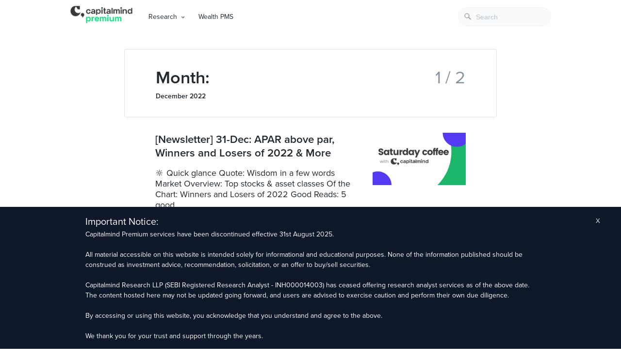

--- FILE ---
content_type: text/html; charset=UTF-8
request_url: https://premium.capitalmind.in/2022/12/
body_size: 15387
content:
<!doctype html>
<html lang="en">
  <head>
    <meta charset="utf-8" />
    <meta name="viewport" content="width=device-width, initial-scale=1, shrink-to-fit=no" />
    <meta name="theme-color" content="#000000" />
    <title>December &raquo; 2022 &raquo; Capitalmind - Better Investing</title>
    <meta name="keywords" content="investing, stocks, equities, debt, fixed-income, macro, personal finance, mutual funds, market news, capitalmind, deepak shenoy, indian economy" />
    <meta name="description" content="Actionable investing insights on equities, fixed-income, macros and personal finance" />
    <meta name="google-site-verification" content="5CulO_AZytzPawnNQbCJ-EyPWrb2PEcSPANneJAopeg" />
    <meta name="robots" content="follow, noindex" />
<meta property="og:url" content="https://premium.capitalmind.in/2022/12/" />
<meta property="og:site_name" content="Capitalmind" />
<meta property="og:locale" content="en_US" />
<meta property="og:type" content="object" />
<meta property="og:title" content="12 - 2022 - Capitalmind" />
<meta property="og:description" content="🔆 Quick glance Quote: Wisdom in a few words Market Overview: Top stocks &amp; asset classes Of the Chart: Winners and Losers of 2022 Good Reads: 5 good reads from across the globe Taking Stock: APAR goes above par Capitalmind Smallcase: 3 Portfolios in one subscription Quote ✍️ “There’s a quick&hellip;" />
<meta name="twitter:card" content="summary_large_image">
<meta name="twitter:title" content="12 - 2022 - Capitalmind" />
<meta name="twitter:description" content="🔆 Quick glance Quote: Wisdom in a few words Market Overview: Top stocks &amp; asset classes Of the Chart: Winners and Losers of 2022 Good Reads: 5 good reads from across the globe Taking Stock: APAR goes above par Capitalmind Smallcase: 3 Portfolios in one subscription Quote ✍️ “There’s a quick&hellip;" />
<style id='classic-theme-styles-inline-css' type='text/css'>
/*! This file is auto-generated */
.wp-block-button__link{color:#fff;background-color:#32373c;border-radius:9999px;box-shadow:none;text-decoration:none;padding:calc(.667em + 2px) calc(1.333em + 2px);font-size:1.125em}.wp-block-file__button{background:#32373c;color:#fff;text-decoration:none}
</style>
<style id='global-styles-inline-css' type='text/css'>
body{--wp--preset--color--black: #000000;--wp--preset--color--cyan-bluish-gray: #abb8c3;--wp--preset--color--white: #ffffff;--wp--preset--color--pale-pink: #f78da7;--wp--preset--color--vivid-red: #cf2e2e;--wp--preset--color--luminous-vivid-orange: #ff6900;--wp--preset--color--luminous-vivid-amber: #fcb900;--wp--preset--color--light-green-cyan: #7bdcb5;--wp--preset--color--vivid-green-cyan: #00d084;--wp--preset--color--pale-cyan-blue: #8ed1fc;--wp--preset--color--vivid-cyan-blue: #0693e3;--wp--preset--color--vivid-purple: #9b51e0;--wp--preset--gradient--vivid-cyan-blue-to-vivid-purple: linear-gradient(135deg,rgba(6,147,227,1) 0%,rgb(155,81,224) 100%);--wp--preset--gradient--light-green-cyan-to-vivid-green-cyan: linear-gradient(135deg,rgb(122,220,180) 0%,rgb(0,208,130) 100%);--wp--preset--gradient--luminous-vivid-amber-to-luminous-vivid-orange: linear-gradient(135deg,rgba(252,185,0,1) 0%,rgba(255,105,0,1) 100%);--wp--preset--gradient--luminous-vivid-orange-to-vivid-red: linear-gradient(135deg,rgba(255,105,0,1) 0%,rgb(207,46,46) 100%);--wp--preset--gradient--very-light-gray-to-cyan-bluish-gray: linear-gradient(135deg,rgb(238,238,238) 0%,rgb(169,184,195) 100%);--wp--preset--gradient--cool-to-warm-spectrum: linear-gradient(135deg,rgb(74,234,220) 0%,rgb(151,120,209) 20%,rgb(207,42,186) 40%,rgb(238,44,130) 60%,rgb(251,105,98) 80%,rgb(254,248,76) 100%);--wp--preset--gradient--blush-light-purple: linear-gradient(135deg,rgb(255,206,236) 0%,rgb(152,150,240) 100%);--wp--preset--gradient--blush-bordeaux: linear-gradient(135deg,rgb(254,205,165) 0%,rgb(254,45,45) 50%,rgb(107,0,62) 100%);--wp--preset--gradient--luminous-dusk: linear-gradient(135deg,rgb(255,203,112) 0%,rgb(199,81,192) 50%,rgb(65,88,208) 100%);--wp--preset--gradient--pale-ocean: linear-gradient(135deg,rgb(255,245,203) 0%,rgb(182,227,212) 50%,rgb(51,167,181) 100%);--wp--preset--gradient--electric-grass: linear-gradient(135deg,rgb(202,248,128) 0%,rgb(113,206,126) 100%);--wp--preset--gradient--midnight: linear-gradient(135deg,rgb(2,3,129) 0%,rgb(40,116,252) 100%);--wp--preset--font-size--small: 13px;--wp--preset--font-size--medium: 20px;--wp--preset--font-size--large: 36px;--wp--preset--font-size--x-large: 42px;--wp--preset--spacing--20: 0.44rem;--wp--preset--spacing--30: 0.67rem;--wp--preset--spacing--40: 1rem;--wp--preset--spacing--50: 1.5rem;--wp--preset--spacing--60: 2.25rem;--wp--preset--spacing--70: 3.38rem;--wp--preset--spacing--80: 5.06rem;--wp--preset--shadow--natural: 6px 6px 9px rgba(0, 0, 0, 0.2);--wp--preset--shadow--deep: 12px 12px 50px rgba(0, 0, 0, 0.4);--wp--preset--shadow--sharp: 6px 6px 0px rgba(0, 0, 0, 0.2);--wp--preset--shadow--outlined: 6px 6px 0px -3px rgba(255, 255, 255, 1), 6px 6px rgba(0, 0, 0, 1);--wp--preset--shadow--crisp: 6px 6px 0px rgba(0, 0, 0, 1);}:where(.is-layout-flex){gap: 0.5em;}:where(.is-layout-grid){gap: 0.5em;}body .is-layout-flex{display: flex;}body .is-layout-flex{flex-wrap: wrap;align-items: center;}body .is-layout-flex > *{margin: 0;}body .is-layout-grid{display: grid;}body .is-layout-grid > *{margin: 0;}:where(.wp-block-columns.is-layout-flex){gap: 2em;}:where(.wp-block-columns.is-layout-grid){gap: 2em;}:where(.wp-block-post-template.is-layout-flex){gap: 1.25em;}:where(.wp-block-post-template.is-layout-grid){gap: 1.25em;}.has-black-color{color: var(--wp--preset--color--black) !important;}.has-cyan-bluish-gray-color{color: var(--wp--preset--color--cyan-bluish-gray) !important;}.has-white-color{color: var(--wp--preset--color--white) !important;}.has-pale-pink-color{color: var(--wp--preset--color--pale-pink) !important;}.has-vivid-red-color{color: var(--wp--preset--color--vivid-red) !important;}.has-luminous-vivid-orange-color{color: var(--wp--preset--color--luminous-vivid-orange) !important;}.has-luminous-vivid-amber-color{color: var(--wp--preset--color--luminous-vivid-amber) !important;}.has-light-green-cyan-color{color: var(--wp--preset--color--light-green-cyan) !important;}.has-vivid-green-cyan-color{color: var(--wp--preset--color--vivid-green-cyan) !important;}.has-pale-cyan-blue-color{color: var(--wp--preset--color--pale-cyan-blue) !important;}.has-vivid-cyan-blue-color{color: var(--wp--preset--color--vivid-cyan-blue) !important;}.has-vivid-purple-color{color: var(--wp--preset--color--vivid-purple) !important;}.has-black-background-color{background-color: var(--wp--preset--color--black) !important;}.has-cyan-bluish-gray-background-color{background-color: var(--wp--preset--color--cyan-bluish-gray) !important;}.has-white-background-color{background-color: var(--wp--preset--color--white) !important;}.has-pale-pink-background-color{background-color: var(--wp--preset--color--pale-pink) !important;}.has-vivid-red-background-color{background-color: var(--wp--preset--color--vivid-red) !important;}.has-luminous-vivid-orange-background-color{background-color: var(--wp--preset--color--luminous-vivid-orange) !important;}.has-luminous-vivid-amber-background-color{background-color: var(--wp--preset--color--luminous-vivid-amber) !important;}.has-light-green-cyan-background-color{background-color: var(--wp--preset--color--light-green-cyan) !important;}.has-vivid-green-cyan-background-color{background-color: var(--wp--preset--color--vivid-green-cyan) !important;}.has-pale-cyan-blue-background-color{background-color: var(--wp--preset--color--pale-cyan-blue) !important;}.has-vivid-cyan-blue-background-color{background-color: var(--wp--preset--color--vivid-cyan-blue) !important;}.has-vivid-purple-background-color{background-color: var(--wp--preset--color--vivid-purple) !important;}.has-black-border-color{border-color: var(--wp--preset--color--black) !important;}.has-cyan-bluish-gray-border-color{border-color: var(--wp--preset--color--cyan-bluish-gray) !important;}.has-white-border-color{border-color: var(--wp--preset--color--white) !important;}.has-pale-pink-border-color{border-color: var(--wp--preset--color--pale-pink) !important;}.has-vivid-red-border-color{border-color: var(--wp--preset--color--vivid-red) !important;}.has-luminous-vivid-orange-border-color{border-color: var(--wp--preset--color--luminous-vivid-orange) !important;}.has-luminous-vivid-amber-border-color{border-color: var(--wp--preset--color--luminous-vivid-amber) !important;}.has-light-green-cyan-border-color{border-color: var(--wp--preset--color--light-green-cyan) !important;}.has-vivid-green-cyan-border-color{border-color: var(--wp--preset--color--vivid-green-cyan) !important;}.has-pale-cyan-blue-border-color{border-color: var(--wp--preset--color--pale-cyan-blue) !important;}.has-vivid-cyan-blue-border-color{border-color: var(--wp--preset--color--vivid-cyan-blue) !important;}.has-vivid-purple-border-color{border-color: var(--wp--preset--color--vivid-purple) !important;}.has-vivid-cyan-blue-to-vivid-purple-gradient-background{background: var(--wp--preset--gradient--vivid-cyan-blue-to-vivid-purple) !important;}.has-light-green-cyan-to-vivid-green-cyan-gradient-background{background: var(--wp--preset--gradient--light-green-cyan-to-vivid-green-cyan) !important;}.has-luminous-vivid-amber-to-luminous-vivid-orange-gradient-background{background: var(--wp--preset--gradient--luminous-vivid-amber-to-luminous-vivid-orange) !important;}.has-luminous-vivid-orange-to-vivid-red-gradient-background{background: var(--wp--preset--gradient--luminous-vivid-orange-to-vivid-red) !important;}.has-very-light-gray-to-cyan-bluish-gray-gradient-background{background: var(--wp--preset--gradient--very-light-gray-to-cyan-bluish-gray) !important;}.has-cool-to-warm-spectrum-gradient-background{background: var(--wp--preset--gradient--cool-to-warm-spectrum) !important;}.has-blush-light-purple-gradient-background{background: var(--wp--preset--gradient--blush-light-purple) !important;}.has-blush-bordeaux-gradient-background{background: var(--wp--preset--gradient--blush-bordeaux) !important;}.has-luminous-dusk-gradient-background{background: var(--wp--preset--gradient--luminous-dusk) !important;}.has-pale-ocean-gradient-background{background: var(--wp--preset--gradient--pale-ocean) !important;}.has-electric-grass-gradient-background{background: var(--wp--preset--gradient--electric-grass) !important;}.has-midnight-gradient-background{background: var(--wp--preset--gradient--midnight) !important;}.has-small-font-size{font-size: var(--wp--preset--font-size--small) !important;}.has-medium-font-size{font-size: var(--wp--preset--font-size--medium) !important;}.has-large-font-size{font-size: var(--wp--preset--font-size--large) !important;}.has-x-large-font-size{font-size: var(--wp--preset--font-size--x-large) !important;}
.wp-block-navigation a:where(:not(.wp-element-button)){color: inherit;}
:where(.wp-block-post-template.is-layout-flex){gap: 1.25em;}:where(.wp-block-post-template.is-layout-grid){gap: 1.25em;}
:where(.wp-block-columns.is-layout-flex){gap: 2em;}:where(.wp-block-columns.is-layout-grid){gap: 2em;}
.wp-block-pullquote{font-size: 1.5em;line-height: 1.6;}
</style>
<link rel='stylesheet' id='bcct_style-css' href='https://premium.capitalmind.in/wp-content/plugins/better-click-to-tweet/assets/css/styles.css' type='text/css' media='all' />
<link rel='stylesheet' id='clarity-css-css' href='https://premium.capitalmind.in/wp-content/themes/clarity/style.css' type='text/css' media='all' />
<link rel='stylesheet' id='algolia-autocomplete-css' href='https://premium.capitalmind.in/wp-content/plugins/search-by-algolia-instant-relevant-results/includes/../css/algolia-autocomplete.css' type='text/css' media='screen' />
<style id='perfmatters-lazy-load-css-inline-css' type='text/css'>
.perfmatters-lazy-youtube{position:relative;width:100%;max-width:100%;height:0;padding-bottom:56.23%;overflow:hidden}.perfmatters-lazy-youtube img{position:absolute;top:0;right:0;bottom:0;left:0;display:block;width:100%;max-width:100%;height:auto;margin:auto;border:none;cursor:pointer;transition:.5s all;-webkit-transition:.5s all;-moz-transition:.5s all}.perfmatters-lazy-youtube img:hover{-webkit-filter:brightness(75%)}.perfmatters-lazy-youtube .play{position:absolute;top:50%;left:50%;width:68px;height:48px;margin-left:-34px;margin-top:-24px;background:url(https://premium.capitalmind.in/wp-content/plugins/perfmatters/img/youtube.svg) no-repeat;background-position:center;background-size:cover;pointer-events:none}.perfmatters-lazy-youtube iframe{position:absolute;top:0;left:0;width:100%;height:100%;z-index:99}
</style>
<script type="text/javascript" src="https://premium.capitalmind.in/wp-includes/js/jquery/jquery.min.js" id="jquery-core-js"></script>
<script type="text/javascript" src="https://premium.capitalmind.in/wp-content/plugins/convertkit/resources/frontend/jquery.cookie.min.js" id="jquery-cookie-js"></script>
<script type="text/javascript" id="convertkit-js-js-extra">
/* <![CDATA[ */
var ck_data = {"ajaxurl":"https:\/\/premium.capitalmind.in\/wp-admin\/admin-ajax.php","post_has_tag":""};
/* ]]> */
</script>
<script type="text/javascript" src="https://premium.capitalmind.in/wp-content/plugins/convertkit/resources/frontend/wp-convertkit.js" id="convertkit-js-js"></script>
<script type="text/javascript" src="https://premium.capitalmind.in/wp-includes/js/underscore.min.js" id="underscore-js"></script>
<script type="text/javascript" id="wp-util-js-extra">
/* <![CDATA[ */
var _wpUtilSettings = {"ajax":{"url":"\/wp-admin\/admin-ajax.php"}};
/* ]]> */
</script>
<script type="text/javascript" src="https://premium.capitalmind.in/wp-includes/js/wp-util.min.js" id="wp-util-js"></script>
<script type="text/javascript" src="https://premium.capitalmind.in/wp-content/plugins/search-by-algolia-instant-relevant-results/includes/../js/algoliasearch/algoliasearch.jquery.min.js" id="algolia-search-js"></script>
<script type="text/javascript" src="https://premium.capitalmind.in/wp-content/plugins/search-by-algolia-instant-relevant-results/includes/../js/autocomplete.js/autocomplete.min.js" id="algolia-autocomplete-js"></script>
<script type="text/javascript" src="https://premium.capitalmind.in/wp-content/plugins/search-by-algolia-instant-relevant-results/includes/../js/autocomplete-noconflict.js" id="algolia-autocomplete-noconflict-js"></script>
			<link rel="next" href="https://premium.capitalmind.in/2022/12/page/2/" />
		<meta property="og:title" content="December 2022" /><meta property="og:locale" content="en_US" /><meta property="og:type" content="article" /><meta property="og:image" content="https://premium.capitalmind.in/wp-content/uploads/2021/08/b4-scaled.jpg" /><meta property="og:image:width" content="2048" /><meta property="og:image:height" content="1152" /><meta property="og:url" content="https://premium.capitalmind.in/2022/12/" /><meta property="og:site_name" content="Capitalmind" /><meta property="og:description" content="Archive : December 2022" /><script type="text/javascript">var algolia = {"debug":false,"application_id":"R6L5ISIWBU","search_api_key":"e7d682fc0fc2ec31b41f08f0626e781a","powered_by_enabled":false,"query":"","autocomplete":{"sources":[{"index_id":"searchable_posts","index_name":"wp_searchable_posts","label":"All posts","admin_name":"All posts","position":10,"max_suggestions":7,"tmpl_suggestion":"autocomplete-post-suggestion","enabled":true},{"index_id":"terms_post_tag","index_name":"wp_terms_post_tag","label":"Tags","admin_name":"Tags","position":20,"max_suggestions":3,"tmpl_suggestion":"autocomplete-term-suggestion","enabled":true}],"input_selector":"input[name='s']:not('.no-autocomplete')"},"indices":{"searchable_posts":{"name":"wp_searchable_posts","id":"searchable_posts","enabled":true,"replicas":[]},"terms_post_tag":{"name":"wp_terms_post_tag","id":"terms_post_tag","enabled":true,"replicas":[]}}};</script><link rel="icon" href="https://premium.capitalmind.in/wp-content/uploads/2024/02/cropped-Frame-512962-32x32.jpg" sizes="32x32" />
<link rel="icon" href="https://premium.capitalmind.in/wp-content/uploads/2024/02/cropped-Frame-512962-192x192.jpg" sizes="192x192" />
<link rel="apple-touch-icon" href="https://premium.capitalmind.in/wp-content/uploads/2024/02/cropped-Frame-512962-180x180.jpg" />
<meta name="msapplication-TileImage" content="https://premium.capitalmind.in/wp-content/uploads/2024/02/cropped-Frame-512962-270x270.jpg" />
<script type="text/html" id="tmpl-autocomplete-header">
  <div class="autocomplete-header">
	<div class="autocomplete-header-title">{{{ data.label }}}</div>
	<div class="clear"></div>
  </div>
</script>

<script type="text/html" id="tmpl-autocomplete-post-suggestion">
  <a class="suggestion-link" href="{{ data.permalink }}" title="{{ data.post_title }}">
	<# if ( data.images.thumbnail ) { #>
	  <img class="suggestion-post-thumbnail" src="{{ data.images.thumbnail.url }}" alt="{{ data.post_title }}">
	  <# } #>
		<div class="suggestion-post-attributes">
		  <span class="suggestion-post-title">{{{ data._highlightResult.post_title.value }}}</span>
		  <# if ( data._snippetResult['content'] ) { #>
			<span class="suggestion-post-content">{{{ data._snippetResult['content'].value }}}</span>
			<# } #>
		</div>
  </a>
</script>

<script type="text/html" id="tmpl-autocomplete-term-suggestion">
  <a class="suggestion-link" href="{{ data.permalink }}" title="{{ data.name }}">
	<svg viewBox="0 0 21 21" width="21" height="21">
	  <svg width="21" height="21" viewBox="0 0 21 21">
		<path
			d="M4.662 8.72l-1.23 1.23c-.682.682-.68 1.792.004 2.477l5.135 5.135c.7.693 1.8.688 2.48.005l1.23-1.23 5.35-5.346c.31-.31.54-.92.51-1.36l-.32-4.29c-.09-1.09-1.05-2.06-2.15-2.14l-4.3-.33c-.43-.03-1.05.2-1.36.51l-.79.8-2.27 2.28-2.28 2.27zm9.826-.98c.69 0 1.25-.56 1.25-1.25s-.56-1.25-1.25-1.25-1.25.56-1.25 1.25.56 1.25 1.25 1.25z"
			fill-rule="evenodd"></path>
	  </svg>
	</svg>
	<span class="suggestion-post-title">{{{ data._highlightResult.name.value }}}</span>
  </a>
</script>

<script type="text/html" id="tmpl-autocomplete-user-suggestion">
  <a class="suggestion-link user-suggestion-link" href="{{ data.posts_url }}" title="{{ data.display_name }}">
	<# if ( data.avatar_url ) { #>
	  <img class="suggestion-user-thumbnail" src="{{ data.avatar_url }}" alt="{{ data.display_name }}">
	  <# } #>

		<span class="suggestion-post-title">{{{ data._highlightResult.display_name.value }}}</span>
  </a>
</script>

<script type="text/html" id="tmpl-autocomplete-footer">
  <div class="autocomplete-footer">
	<div class="autocomplete-footer-branding">
	  <a href="#" class="algolia-powered-by-link" title="Algolia">
		<svg width="130" viewBox="0 0 130 18" xmlns="http://www.w3.org/2000/svg">
		  <title>Search by Algolia</title>
		  <defs>
			<linearGradient x1="-36.868%" y1="134.936%" x2="129.432%" y2="-27.7%" id="a">
			  <stop stop-color="#00AEFF" offset="0%"/>
			  <stop stop-color="#3369E7" offset="100%"/>
			</linearGradient>
		  </defs>
		  <g fill="none" fill-rule="evenodd">
			<path
				d="M59.399.022h13.299a2.372 2.372 0 0 1 2.377 2.364V15.62a2.372 2.372 0 0 1-2.377 2.364H59.399a2.372 2.372 0 0 1-2.377-2.364V2.381A2.368 2.368 0 0 1 59.399.022z"
				fill="url(#a)"/>
			<path
				d="M66.257 4.56c-2.815 0-5.1 2.272-5.1 5.078 0 2.806 2.284 5.072 5.1 5.072 2.815 0 5.1-2.272 5.1-5.078 0-2.806-2.279-5.072-5.1-5.072zm0 8.652c-1.983 0-3.593-1.602-3.593-3.574 0-1.972 1.61-3.574 3.593-3.574 1.983 0 3.593 1.602 3.593 3.574a3.582 3.582 0 0 1-3.593 3.574zm0-6.418v2.664c0 .076.082.131.153.093l2.377-1.226c.055-.027.071-.093.044-.147a2.96 2.96 0 0 0-2.465-1.487c-.055 0-.11.044-.11.104l.001-.001zm-3.33-1.956l-.312-.311a.783.783 0 0 0-1.106 0l-.372.37a.773.773 0 0 0 0 1.101l.307.305c.049.049.121.038.164-.011.181-.245.378-.479.597-.697.225-.223.455-.42.707-.599.055-.033.06-.109.016-.158h-.001zm5.001-.806v-.616a.781.781 0 0 0-.783-.779h-1.824a.78.78 0 0 0-.783.779v.632c0 .071.066.12.137.104a5.736 5.736 0 0 1 1.588-.223c.52 0 1.035.071 1.534.207a.106.106 0 0 0 .131-.104z"
				fill="#FFF"/>
			<path
				d="M102.162 13.762c0 1.455-.372 2.517-1.123 3.193-.75.676-1.895 1.013-3.44 1.013-.564 0-1.736-.109-2.673-.316l.345-1.689c.783.163 1.819.207 2.361.207.86 0 1.473-.174 1.84-.523.367-.349.548-.866.548-1.553v-.349a6.374 6.374 0 0 1-.838.316 4.151 4.151 0 0 1-1.194.158 4.515 4.515 0 0 1-1.616-.278 3.385 3.385 0 0 1-1.254-.817 3.744 3.744 0 0 1-.811-1.351c-.192-.539-.29-1.504-.29-2.212 0-.665.104-1.498.307-2.054a3.925 3.925 0 0 1 .904-1.433 4.124 4.124 0 0 1 1.441-.926 5.31 5.31 0 0 1 1.945-.365c.696 0 1.337.087 1.961.191a15.86 15.86 0 0 1 1.588.332v8.456h-.001zm-5.954-4.206c0 .893.197 1.885.592 2.299.394.414.904.621 1.528.621.34 0 .663-.049.964-.142a2.75 2.75 0 0 0 .734-.332v-5.29a8.531 8.531 0 0 0-1.413-.18c-.778-.022-1.369.294-1.786.801-.411.507-.619 1.395-.619 2.223zm16.12 0c0 .719-.104 1.264-.318 1.858a4.389 4.389 0 0 1-.904 1.52c-.389.42-.854.746-1.402.975-.548.229-1.391.36-1.813.36-.422-.005-1.26-.125-1.802-.36a4.088 4.088 0 0 1-1.397-.975 4.486 4.486 0 0 1-.909-1.52 5.037 5.037 0 0 1-.329-1.858c0-.719.099-1.411.318-1.999.219-.588.526-1.09.92-1.509.394-.42.865-.741 1.402-.97a4.547 4.547 0 0 1 1.786-.338 4.69 4.69 0 0 1 1.791.338c.548.229 1.019.55 1.402.97.389.42.69.921.909 1.509.23.588.345 1.28.345 1.999h.001zm-2.191.005c0-.921-.203-1.689-.597-2.223-.394-.539-.948-.806-1.654-.806-.707 0-1.26.267-1.654.806-.394.539-.586 1.302-.586 2.223 0 .932.197 1.558.592 2.098.394.545.948.812 1.654.812.707 0 1.26-.272 1.654-.812.394-.545.592-1.166.592-2.098h-.001zm6.962 4.707c-3.511.016-3.511-2.822-3.511-3.274L113.583.926l2.142-.338v10.003c0 .256 0 1.88 1.375 1.885v1.792h-.001zm3.774 0h-2.153V5.072l2.153-.338v9.534zm-1.079-10.542c.718 0 1.304-.578 1.304-1.291 0-.714-.581-1.291-1.304-1.291-.723 0-1.304.578-1.304 1.291 0 .714.586 1.291 1.304 1.291zm6.431 1.013c.707 0 1.304.087 1.786.262.482.174.871.42 1.156.73.285.311.488.735.608 1.182.126.447.186.937.186 1.476v5.481a25.24 25.24 0 0 1-1.495.251c-.668.098-1.419.147-2.251.147a6.829 6.829 0 0 1-1.517-.158 3.213 3.213 0 0 1-1.178-.507 2.455 2.455 0 0 1-.761-.904c-.181-.37-.274-.893-.274-1.438 0-.523.104-.855.307-1.215.208-.36.487-.654.838-.883a3.609 3.609 0 0 1 1.227-.49 7.073 7.073 0 0 1 2.202-.103c.263.027.537.076.833.147v-.349c0-.245-.027-.479-.088-.697a1.486 1.486 0 0 0-.307-.583c-.148-.169-.34-.3-.581-.392a2.536 2.536 0 0 0-.915-.163c-.493 0-.942.06-1.353.131-.411.071-.75.153-1.008.245l-.257-1.749c.268-.093.668-.185 1.183-.278a9.335 9.335 0 0 1 1.66-.142l-.001-.001zm.181 7.731c.657 0 1.145-.038 1.484-.104v-2.168a5.097 5.097 0 0 0-1.978-.104c-.241.033-.46.098-.652.191a1.167 1.167 0 0 0-.466.392c-.121.169-.175.267-.175.523 0 .501.175.79.493.981.323.196.75.289 1.293.289h.001zM84.109 4.794c.707 0 1.304.087 1.786.262.482.174.871.42 1.156.73.29.316.487.735.608 1.182.126.447.186.937.186 1.476v5.481a25.24 25.24 0 0 1-1.495.251c-.668.098-1.419.147-2.251.147a6.829 6.829 0 0 1-1.517-.158 3.213 3.213 0 0 1-1.178-.507 2.455 2.455 0 0 1-.761-.904c-.181-.37-.274-.893-.274-1.438 0-.523.104-.855.307-1.215.208-.36.487-.654.838-.883a3.609 3.609 0 0 1 1.227-.49 7.073 7.073 0 0 1 2.202-.103c.257.027.537.076.833.147v-.349c0-.245-.027-.479-.088-.697a1.486 1.486 0 0 0-.307-.583c-.148-.169-.34-.3-.581-.392a2.536 2.536 0 0 0-.915-.163c-.493 0-.942.06-1.353.131-.411.071-.75.153-1.008.245l-.257-1.749c.268-.093.668-.185 1.183-.278a8.89 8.89 0 0 1 1.66-.142l-.001-.001zm.186 7.736c.657 0 1.145-.038 1.484-.104v-2.168a5.097 5.097 0 0 0-1.978-.104c-.241.033-.46.098-.652.191a1.167 1.167 0 0 0-.466.392c-.121.169-.175.267-.175.523 0 .501.175.79.493.981.318.191.75.289 1.293.289h.001zm8.682 1.738c-3.511.016-3.511-2.822-3.511-3.274L89.461.926l2.142-.338v10.003c0 .256 0 1.88 1.375 1.885v1.792h-.001z"
				fill="#182359"/>
			<path
				d="M5.027 11.025c0 .698-.252 1.246-.757 1.644-.505.397-1.201.596-2.089.596-.888 0-1.615-.138-2.181-.414v-1.214c.358.168.739.301 1.141.397.403.097.778.145 1.125.145.508 0 .884-.097 1.125-.29a.945.945 0 0 0 .363-.779.978.978 0 0 0-.333-.747c-.222-.204-.68-.446-1.375-.725-.716-.29-1.221-.621-1.515-.994-.294-.372-.44-.82-.44-1.343 0-.655.233-1.171.698-1.547.466-.376 1.09-.564 1.875-.564.752 0 1.5.165 2.245.494l-.408 1.047c-.698-.294-1.321-.44-1.869-.44-.415 0-.73.09-.945.271a.89.89 0 0 0-.322.717c0 .204.043.379.129.524.086.145.227.282.424.411.197.129.551.299 1.063.51.577.24.999.464 1.268.671.269.208.466.442.591.704.125.261.188.569.188.924l-.001.002zm3.98 2.24c-.924 0-1.646-.269-2.167-.808-.521-.539-.782-1.281-.782-2.226 0-.97.242-1.733.725-2.288.483-.555 1.148-.833 1.993-.833.784 0 1.404.238 1.858.714.455.476.682 1.132.682 1.966v.682H7.357c.018.577.174 1.02.467 1.329.294.31.707.465 1.241.465.351 0 .678-.033.98-.099a5.1 5.1 0 0 0 .975-.33v1.026a3.865 3.865 0 0 1-.935.312 5.723 5.723 0 0 1-1.08.091l.002-.001zm-.231-5.199c-.401 0-.722.127-.964.381s-.386.625-.432 1.112h2.696c-.007-.491-.125-.862-.354-1.115-.229-.252-.544-.379-.945-.379l-.001.001zm7.692 5.092l-.252-.827h-.043c-.286.362-.575.608-.865.739-.29.131-.662.196-1.117.196-.584 0-1.039-.158-1.367-.473-.328-.315-.491-.761-.491-1.337 0-.612.227-1.074.682-1.386.455-.312 1.148-.482 2.079-.51l1.026-.032v-.317c0-.38-.089-.663-.266-.851-.177-.188-.452-.282-.824-.282-.304 0-.596.045-.876.134a6.68 6.68 0 0 0-.806.317l-.408-.902a4.414 4.414 0 0 1 1.058-.384 4.856 4.856 0 0 1 1.085-.132c.756 0 1.326.165 1.711.494.385.329.577.847.577 1.552v4.002h-.902l-.001-.001zm-1.88-.859c.458 0 .826-.128 1.104-.384.278-.256.416-.615.416-1.077v-.516l-.763.032c-.594.021-1.027.121-1.297.298s-.406.448-.406.814c0 .265.079.47.236.615.158.145.394.218.709.218h.001zm7.557-5.189c.254 0 .464.018.628.054l-.124 1.176a2.383 2.383 0 0 0-.559-.064c-.505 0-.914.165-1.227.494-.313.329-.47.757-.47 1.284v3.105h-1.262V7.218h.988l.167 1.047h.064c.197-.354.454-.636.771-.843a1.83 1.83 0 0 1 1.023-.312h.001zm4.125 6.155c-.899 0-1.582-.262-2.049-.787-.467-.525-.701-1.277-.701-2.259 0-.999.244-1.767.733-2.304.489-.537 1.195-.806 2.119-.806.627 0 1.191.116 1.692.349l-.381 1.015c-.534-.208-.974-.312-1.321-.312-1.028 0-1.542.682-1.542 2.046 0 .666.128 1.166.384 1.501.256.335.631.502 1.125.502a3.23 3.23 0 0 0 1.595-.419v1.101a2.53 2.53 0 0 1-.722.285 4.356 4.356 0 0 1-.932.086v.002zm8.277-.107h-1.268V9.506c0-.458-.092-.8-.277-1.026-.184-.226-.477-.338-.878-.338-.53 0-.919.158-1.168.475-.249.317-.373.848-.373 1.593v2.949h-1.262V4.801h1.262v2.122c0 .34-.021.704-.064 1.09h.081a1.76 1.76 0 0 1 .717-.666c.306-.158.663-.236 1.072-.236 1.439 0 2.159.725 2.159 2.175v3.873l-.001-.001zm7.649-6.048c.741 0 1.319.269 1.732.806.414.537.62 1.291.62 2.261 0 .974-.209 1.732-.628 2.275-.419.542-1.001.814-1.746.814-.752 0-1.336-.27-1.751-.811h-.086l-.231.704h-.945V4.801h1.262v1.987l-.021.655-.032.553h.054c.401-.591.992-.886 1.772-.886zm-.328 1.031c-.508 0-.875.149-1.098.448-.224.299-.339.799-.346 1.501v.086c0 .723.115 1.247.344 1.571.229.324.603.486 1.123.486.448 0 .787-.177 1.018-.532.231-.354.346-.867.346-1.536 0-1.35-.462-2.025-1.386-2.025l-.001.001zm3.244-.924h1.375l1.209 3.368c.183.48.304.931.365 1.354h.043c.032-.197.091-.436.177-.717.086-.281.541-1.616 1.364-4.004h1.364l-2.541 6.73c-.462 1.235-1.232 1.853-2.31 1.853-.279 0-.551-.03-.816-.091v-.999c.19.043.406.064.65.064.609 0 1.037-.353 1.284-1.058l.22-.559-2.385-5.941h.001z"
				fill="#1D3657"/>
		  </g>
		</svg>
	  </a>
	</div>
  </div>
</script>

<script type="text/html" id="tmpl-autocomplete-empty">
  <div class="autocomplete-empty">
	  No results matched your query 	<span class="empty-query">"{{ data.query }}"</span>
  </div>
</script>

<script type="text/javascript">
  jQuery(function () {
	/* init Algolia client */
	var client = algoliasearch(algolia.application_id, algolia.search_api_key);

	/* setup default sources */
	var sources = [];
	jQuery.each(algolia.autocomplete.sources, function (i, config) {
	  var suggestion_template = wp.template(config['tmpl_suggestion']);
	  sources.push({
		source: algoliaAutocomplete.sources.hits(client.initIndex(config['index_name']), {
		  hitsPerPage: config['max_suggestions'],
		  attributesToSnippet: [
			'content:10'
		  ],
		  highlightPreTag: '__ais-highlight__',
		  highlightPostTag: '__/ais-highlight__'
		}),
		templates: {
		  header: function () {
			return wp.template('autocomplete-header')({
			  label: _.escape(config['label'])
			});
		  },
		  suggestion: function (hit) {
      if(hit.escaped === true) {
        return suggestion_template(hit);
      }
      hit.escaped = true;

			for (var key in hit._highlightResult) {
			  /* We do not deal with arrays. */
			  if (typeof hit._highlightResult[key].value !== 'string') {
				continue;
			  }
			  hit._highlightResult[key].value = _.escape(hit._highlightResult[key].value);
			  hit._highlightResult[key].value = hit._highlightResult[key].value.replace(/__ais-highlight__/g, '<em>').replace(/__\/ais-highlight__/g, '</em>');
			}

			for (var key in hit._snippetResult) {
			  /* We do not deal with arrays. */
			  if (typeof hit._snippetResult[key].value !== 'string') {
				continue;
			  }

			  hit._snippetResult[key].value = _.escape(hit._snippetResult[key].value);
			  hit._snippetResult[key].value = hit._snippetResult[key].value.replace(/__ais-highlight__/g, '<em>').replace(/__\/ais-highlight__/g, '</em>');
			}

			return suggestion_template(hit);
		  }
		}
	  });

	});

	/* Setup dropdown menus */
	jQuery(algolia.autocomplete.input_selector).each(function (i) {
	  var $searchInput = jQuery(this);

	  var config = {
		debug: algolia.debug,
		hint: false,
		openOnFocus: true,
		appendTo: 'body',
		templates: {
		  empty: wp.template('autocomplete-empty')
		}
	  };

	  if (algolia.powered_by_enabled) {
		config.templates.footer = wp.template('autocomplete-footer');
	  }

	  /* Instantiate autocomplete.js */
	  var autocomplete = algoliaAutocomplete($searchInput[0], config, sources)
	  .on('autocomplete:selected', function (e, suggestion) {
		/* Redirect the user when we detect a suggestion selection. */
		window.location.href = suggestion.permalink;
	  });

	  /* Force the dropdown to be re-drawn on scroll to handle fixed containers. */
	  jQuery(window).scroll(function() {
		if(autocomplete.autocomplete.getWrapper().style.display === "block") {
		  autocomplete.autocomplete.close();
		  autocomplete.autocomplete.open();
		}
	  });
	});

	jQuery(document).on("click", ".algolia-powered-by-link", function (e) {
	  e.preventDefault();
	  window.location = "https://www.algolia.com/?utm_source=WordPress&utm_medium=extension&utm_content=" + window.location.hostname + "&utm_campaign=poweredby";
	});
  });
</script>
	<noscript>
		<style type="text/css">
			.perfmatters-lazy[data-src]{
				display:none !important;
			}
		</style>
	</noscript>
    <!-- Google Tag Manager -->
    <script>(function(w,d,s,l,i){w[l]=w[l]||[];w[l].push({'gtm.start':
    new Date().getTime(),event:'gtm.js'});var f=d.getElementsByTagName(s)[0],
    j=d.createElement(s),dl=l!='dataLayer'?'&l='+l:'';j.async=true;j.src=
    'https://www.googletagmanager.com/gtm.js?id='+i+dl;f.parentNode.insertBefore(j,f);
    })(window,document,'script','dataLayer','GTM-MLGZTHH');</script>
    <!-- End Google Tag Manager -->
  </head>
  <body>
    <!-- Google Tag Manager (noscript) -->
    <noscript><iframe src="https://www.googletagmanager.com/ns.html?id=GTM-MLGZTHH"
    height="0" width="0" style="display:none;visibility:hidden"></iframe></noscript>
    <!-- End Google Tag Manager (noscript) -->
    <div data-nonce="1fe3e9c387"></div>
    <header class="header">
      <article class="header__nav--desktop">
  <section class="header__nav--desktop__section">
    <h5 class="header__nav__brand"><a href="https://premium.capitalmind.in/"><img src="data:image/svg+xml,%3Csvg%20xmlns=&#039;http://www.w3.org/2000/svg&#039;%20viewBox=&#039;0%200%20130%200&#039;%3E%3C/svg%3E" alt="Capitalmind" width="130" class="perfmatters-lazy" data-src="https://premium.capitalmind.in/wp-content/themes/clarity/components/header/Logo_CMPremium.png" loading="lazy" /><noscript><img src="https://premium.capitalmind.in/wp-content/themes/clarity/components/header/Logo_CMPremium.png" alt="Capitalmind" width="130"  ></noscript></a></h5>
    <ul id="primary-menu" class="header__nav--desktop__menu"><li id="menu-item-64815" class="menu-item-name-topics menu-item menu-item-type-custom menu-item-object-custom menu-item-has-children menu-item-64815"><a href="#">Research</a>
<ul class="sub-menu">
	<li id="menu-item-67844" class="menu-item-name-premium menu-item menu-item-type-taxonomy menu-item-object-category menu-item-67844"><a href="https://premium.capitalmind.in/topics/premium/">Premium</a></li>
	<li id="menu-item-76736" class="menu-item menu-item-type-taxonomy menu-item-object-category menu-item-76736"><a href="https://premium.capitalmind.in/topics/foundations/">Foundations</a></li>
	<li id="menu-item-67846" class="menu-item menu-item-type-taxonomy menu-item-object-category menu-item-67846"><a href="https://premium.capitalmind.in/topics/stocks/">Stocks</a></li>
	<li id="menu-item-67835" class="menu-item menu-item-type-taxonomy menu-item-object-category menu-item-67835"><a href="https://premium.capitalmind.in/topics/charts-and-analysis/">Charts &amp; Analysis</a></li>
	<li id="menu-item-67838" class="menu-item menu-item-type-taxonomy menu-item-object-category menu-item-67838"><a href="https://premium.capitalmind.in/topics/economy/">Economy</a></li>
	<li id="menu-item-67842" class="menu-item menu-item-type-taxonomy menu-item-object-category menu-item-67842"><a href="https://premium.capitalmind.in/topics/opinion/">Opinion</a></li>
	<li id="menu-item-69500" class="menu-item menu-item-type-custom menu-item-object-custom menu-item-69500"><a href="/tag/concepts/">Concepts &#038; Tutorials</a></li>
	<li id="menu-item-78841" class="menu-item menu-item-type-taxonomy menu-item-object-category menu-item-78841"><a href="https://premium.capitalmind.in/topics/mutual-funds/">Mutual Funds</a></li>
	<li id="menu-item-67839" class="menu-item menu-item-type-taxonomy menu-item-object-category menu-item-67839"><a href="https://premium.capitalmind.in/topics/fixed-income/">Fixed Income</a></li>
	<li id="menu-item-72790" class="menu-item menu-item-type-custom menu-item-object-custom menu-item-72790"><a href="https://premium.capitalmind.in/topics/cm-strategy/">CM Strategy</a></li>
</ul>
</li>
<li id="menu-item-71123" class="menu-item menu-item-type-custom menu-item-object-custom menu-item-71123"><a target="_blank" rel="noopener" href="https://www.capitalmind.in/portfolio-management-service">Wealth PMS</a></li>
</ul>    <aside class="header__nav--desktop__actions">
      <div class="header__nav__search"><form role="search" method="get" id="searchform" class="searchform" action="https://premium.capitalmind.in/">
				<div>
					<label class="screen-reader-text" for="s">Search for:</label>
					<input type="text" value="" name="s" id="s" />
					<input type="submit" id="searchsubmit" value="Search" />
				</div>
			</form></div>
      <!--         <a href="/pricing" class="button button--primary button--rounded">Subscribe</a>
        <a class="header__nav__signin" href="https://app.capitalmind.in/signin?redirect_to=https://premium.capitalmind.in/2022/12/">Login</a>
       -->
    </aside>
  </section>
</article>

<article class="header__nav--mobile">
  <section class="header__nav--mobile__section">
    <h5 class="header__nav__brand"><a href="https://premium.capitalmind.in/"><img src="data:image/svg+xml,%3Csvg%20xmlns=&#039;http://www.w3.org/2000/svg&#039;%20viewBox=&#039;0%200%20110%200&#039;%3E%3C/svg%3E" alt="Capitalmind" width="110" class="perfmatters-lazy" data-src="https://premium.capitalmind.in/wp-content/themes/clarity/components/header/Logo_CMPremium.png" loading="lazy" /><noscript><img src="https://premium.capitalmind.in/wp-content/themes/clarity/components/header/Logo_CMPremium.png" alt="Capitalmind" width="110"  ></noscript></a></h5>
    <div class="header__nav__search"><form role="search" method="get" id="searchform" class="searchform" action="https://premium.capitalmind.in/">
				<div>
					<label class="screen-reader-text" for="s">Search for:</label>
					<input type="text" value="" name="s" id="s" />
					<input type="submit" id="searchsubmit" value="Search" />
				</div>
			</form></div>
    <input type="checkbox" id="menu-toggle" />
    <label class="header__nav__menu-button" for="menu-toggle"></label>
    <aside class="header__nav__mobile__hidden">
      <!-- <div class="header__nav--mobile__actions">
                  <a href="/pricing" class="button button--primary button--rounded">Subscribe</a>
          <a class="header__nav__signin" href="https://app.capitalmind.in/signin?redirect_to=https://premium.capitalmind.in/2022/12/">Login</a>
              </div> -->
      <ul id="primary-menu" class="header__nav--mobile__menu"><li class="menu-item-name-topics menu-item menu-item-type-custom menu-item-object-custom menu-item-has-children menu-item-64815"><a href="#">Research</a>
<ul class="sub-menu">
	<li class="menu-item-name-premium menu-item menu-item-type-taxonomy menu-item-object-category menu-item-67844"><a href="https://premium.capitalmind.in/topics/premium/">Premium</a></li>
	<li class="menu-item menu-item-type-taxonomy menu-item-object-category menu-item-76736"><a href="https://premium.capitalmind.in/topics/foundations/">Foundations</a></li>
	<li class="menu-item menu-item-type-taxonomy menu-item-object-category menu-item-67846"><a href="https://premium.capitalmind.in/topics/stocks/">Stocks</a></li>
	<li class="menu-item menu-item-type-taxonomy menu-item-object-category menu-item-67835"><a href="https://premium.capitalmind.in/topics/charts-and-analysis/">Charts &amp; Analysis</a></li>
	<li class="menu-item menu-item-type-taxonomy menu-item-object-category menu-item-67838"><a href="https://premium.capitalmind.in/topics/economy/">Economy</a></li>
	<li class="menu-item menu-item-type-taxonomy menu-item-object-category menu-item-67842"><a href="https://premium.capitalmind.in/topics/opinion/">Opinion</a></li>
	<li class="menu-item menu-item-type-custom menu-item-object-custom menu-item-69500"><a href="/tag/concepts/">Concepts &#038; Tutorials</a></li>
	<li class="menu-item menu-item-type-taxonomy menu-item-object-category menu-item-78841"><a href="https://premium.capitalmind.in/topics/mutual-funds/">Mutual Funds</a></li>
	<li class="menu-item menu-item-type-taxonomy menu-item-object-category menu-item-67839"><a href="https://premium.capitalmind.in/topics/fixed-income/">Fixed Income</a></li>
	<li class="menu-item menu-item-type-custom menu-item-object-custom menu-item-72790"><a href="https://premium.capitalmind.in/topics/cm-strategy/">CM Strategy</a></li>
</ul>
</li>
<li class="menu-item menu-item-type-custom menu-item-object-custom menu-item-71123"><a target="_blank" rel="noopener" href="https://www.capitalmind.in/portfolio-management-service">Wealth PMS</a></li>
</ul>    </aside>
  </section>
</article>
    </header>	<main class="archive">
		
<span data-value="0"></span>
<header class="archive__header">
  <section class="archive__header__section">
    <div class="archive__header__content">
      <h1 class="archive__header__stats">Month: <span>December 2022</span></h1>
      <h2 class="archive__header__pages">1 / 2</h2>
    </div>  </section>
</header><article class="archive__posts">
  <section class="archive__posts__section">      <div class="archive__posts__post">
        <div class="archive__posts__post__content">
          <h4><a href="https://premium.capitalmind.in/2022/12/newsletter-31-dec-apar-above-par-winners-and-losers-of-2022-more/">[Newsletter] 31-Dec: APAR above par, Winners and Losers of 2022 &#038;&nbsp;More</a></h4>
          <h6>🔆 Quick glance Quote: Wisdom in a few words Market Overview: Top stocks &amp; asset classes Of the Chart: Winners and Losers of 2022 Good Reads: 5 good&nbsp;...</h6>
          <div class="byline">
            <p><a href="https://premium.capitalmind.in/author/writersblock/" title="Posts by CM Team" rel="author">CM Team</a></p>
            <p>Dec 31, 2022</p>
          </div>
        </div>
        <figure class="archive__posts__post__image">
          <img src="data:image/svg+xml,%3Csvg%20xmlns=&#039;http://www.w3.org/2000/svg&#039;%20viewBox=&#039;0%200%200%200&#039;%3E%3C/svg%3E" alt="b4-scaled.jpg" class="perfmatters-lazy" data-src="https://premium.capitalmind.in/wp-content/uploads/2021/08/b4-scaled.jpg" loading="lazy" /><noscript><img src="https://premium.capitalmind.in/wp-content/uploads/2021/08/b4-scaled.jpg" alt="b4-scaled.jpg" /></noscript>
        </figure>
      </div>      <div class="archive__posts__post">
        <div class="archive__posts__post__content">
          <h4><a href="https://premium.capitalmind.in/2022/12/midcaps-nosedive-air-travel-drags-xmas-smallcase-offer/">[Newsletter] 24-Dec: Midcaps Nosedive, Bandhan Bank&#8217;s 91% Haircut &#038; XMAS Smallcase&nbsp;Offer</a></h4>
          <h6>🔆 Quick glance Market Overview: Crisp overview of markets &amp; macros Of the Chart: Air travel pre &amp; post covid-19 Good Reads: 5 good reads from across&nbsp;...</h6>
          <div class="byline">
            <p><a href="https://premium.capitalmind.in/author/writersblock/" title="Posts by CM Team" rel="author">CM Team</a></p>
            <p>Dec 24, 2022</p>
          </div>
        </div>
        <figure class="archive__posts__post__image">
          <img src="data:image/svg+xml,%3Csvg%20xmlns=&#039;http://www.w3.org/2000/svg&#039;%20viewBox=&#039;0%200%200%200&#039;%3E%3C/svg%3E" alt="b4-scaled.jpg" class="perfmatters-lazy" data-src="https://premium.capitalmind.in/wp-content/uploads/2021/08/b4-scaled.jpg" loading="lazy" /><noscript><img src="https://premium.capitalmind.in/wp-content/uploads/2021/08/b4-scaled.jpg" alt="b4-scaled.jpg" /></noscript>
        </figure>
      </div>      <div class="archive__posts__post">
        <div class="archive__posts__post__content">
          <h4><a href="https://premium.capitalmind.in/2022/12/lic-has-a-golden-goose-that-gives-a-big-profit-every-quarter/">LIC has a golden goose that gives a big profit every&nbsp;quarter</a></h4>
          <h6>It’s a behemoth, this LIC. It’s bigger than all Indian mutual funds put together in assets, bigger than India's largest bank's deposits. And what it seems&nbsp;...</h6>
          <div class="byline">
            <p><a href="https://premium.capitalmind.in/author/deepakshenoy/" title="Posts by Deepak Shenoy" rel="author">Deepak Shenoy</a></p>
            <p>Dec 22, 2022</p>
          </div>
        </div>
        <figure class="archive__posts__post__image">
          <img src="data:image/svg+xml,%3Csvg%20xmlns=&#039;http://www.w3.org/2000/svg&#039;%20viewBox=&#039;0%200%200%200&#039;%3E%3C/svg%3E" alt="Golden-Goose.jpg" class="perfmatters-lazy" data-src="https://premium.capitalmind.in/wp-content/uploads/2022/12/Golden-Goose.jpg" loading="lazy" /><noscript><img src="https://premium.capitalmind.in/wp-content/uploads/2022/12/Golden-Goose.jpg" alt="Golden-Goose.jpg" /></noscript>
        </figure>
      </div>      <div class="archive__posts__post">
        <div class="archive__posts__post__content">
          <h4><a href="https://premium.capitalmind.in/2022/12/identifying-promising-stocks-using-capitalmind-outliers/">Identifying Promising Stocks using Capitalmind&nbsp;Outliers</a></h4>
          <h6>Capitalmind Outliers is our in-house screening tool that helps discover stocks with trends and momentum in their favor. Here's a quick primer on how it&nbsp;...</h6>
          <div class="byline">
            <p><a href="https://premium.capitalmind.in/author/divyansh/" title="Posts by Divyansh Agnani" rel="author">Divyansh Agnani</a></p>
            <p>Dec 17, 2022</p>
          </div>
        </div>
        <figure class="archive__posts__post__image">
          <img src="data:image/svg+xml,%3Csvg%20xmlns=&#039;http://www.w3.org/2000/svg&#039;%20viewBox=&#039;0%200%200%200&#039;%3E%3C/svg%3E" alt="capital-mind-outliers2-1-scaled.jpg" class="perfmatters-lazy" data-src="https://premium.capitalmind.in/wp-content/uploads/2022/12/capital-mind-outliers2-1-scaled.jpg" loading="lazy" /><noscript><img src="https://premium.capitalmind.in/wp-content/uploads/2022/12/capital-mind-outliers2-1-scaled.jpg" alt="capital-mind-outliers2-1-scaled.jpg" /></noscript>
        </figure>
      </div>      <div class="archive__posts__post">
        <div class="archive__posts__post__content">
          <h4><a href="https://premium.capitalmind.in/2022/12/17-dec-markets-taking-u-turn-forced-selling-as-a-special-situation-dfm-foods-delisting-more/">17-Dec: Markets taking U-turn, Forced selling as a special situation, DFM Foods delisting &#038;&nbsp;More</a></h4>
          <h6>🔆 Quick glance Market Overview: Crisp overview of markets &amp; macros Good Reads: 5 good reads from across the globe Outlier Stock: DFM Foods delisting&nbsp;...</h6>
          <div class="byline">
            <p><a href="https://premium.capitalmind.in/author/writersblock/" title="Posts by CM Team" rel="author">CM Team</a></p>
            <p>Dec 17, 2022</p>
          </div>
        </div>
        <figure class="archive__posts__post__image">
          <img src="data:image/svg+xml,%3Csvg%20xmlns=&#039;http://www.w3.org/2000/svg&#039;%20viewBox=&#039;0%200%200%200&#039;%3E%3C/svg%3E" alt="b4-scaled.jpg" class="perfmatters-lazy" data-src="https://premium.capitalmind.in/wp-content/uploads/2021/08/b4-scaled.jpg" loading="lazy" /><noscript><img src="https://premium.capitalmind.in/wp-content/uploads/2021/08/b4-scaled.jpg" alt="b4-scaled.jpg" /></noscript>
        </figure>
      </div>      <div class="archive__posts__post">
        <div class="archive__posts__post__content">
          <h4><a href="https://premium.capitalmind.in/2022/12/no-downside-2023/">Calm the fears of market highs with Capitalmind No Downside Strategy&nbsp;2023</a></h4>
          <h6>If you are at market highs, your biggest fear is the fall. If you want to protect yourself from a sharp drawdown for the next 1 year, you can use the&nbsp;...</h6>
          <div class="byline">
            <p><a href="https://premium.capitalmind.in/author/writersblock/" title="Posts by CM Team" rel="author">CM Team</a></p>
            <p>Dec 13, 2022</p>
          </div>
        </div>
        <figure class="archive__posts__post__image">
          <img src="data:image/svg+xml,%3Csvg%20xmlns=&#039;http://www.w3.org/2000/svg&#039;%20viewBox=&#039;0%200%200%200&#039;%3E%3C/svg%3E" alt="Group-7649.jpg" class="perfmatters-lazy" data-src="https://premium.capitalmind.in/wp-content/uploads/2022/12/Group-7649.jpg" loading="lazy" /><noscript><img src="https://premium.capitalmind.in/wp-content/uploads/2022/12/Group-7649.jpg" alt="Group-7649.jpg" /></noscript>
        </figure>
      </div>      <div class="archive__posts__post">
        <div class="archive__posts__post__content">
          <h4><a href="https://premium.capitalmind.in/2022/12/10-dec-fpis-sell-hard-sector-rotation-in-2023-godfrey-phillips-is-outlier-more/">10-Dec: FPIs Sell Hard, Sector Rotation in 2023, Godfrey Phillips is Outlier &#038;&nbsp;More</a></h4>
          <h6>Quick glance 🔆 Market Overview: Crisp overview of markets & macros 🔆 Off the Charts: FPI sell hard in 2022, but we still hit ATH 🔆 Good Reads: 5&nbsp;...</h6>
          <div class="byline">
            <p><a href="https://premium.capitalmind.in/author/writersblock/" title="Posts by CM Team" rel="author">CM Team</a></p>
            <p>Dec 10, 2022</p>
          </div>
        </div>
        <figure class="archive__posts__post__image">
          <img src="data:image/svg+xml,%3Csvg%20xmlns=&#039;http://www.w3.org/2000/svg&#039;%20viewBox=&#039;0%200%200%200&#039;%3E%3C/svg%3E" alt="b4-scaled.jpg" class="perfmatters-lazy" data-src="https://premium.capitalmind.in/wp-content/uploads/2021/08/b4-scaled.jpg" loading="lazy" /><noscript><img src="https://premium.capitalmind.in/wp-content/uploads/2021/08/b4-scaled.jpg" alt="b4-scaled.jpg" /></noscript>
        </figure>
      </div>      <div class="archive__posts__post">
        <div class="archive__posts__post__content">
          <h4><a href="https://premium.capitalmind.in/2022/12/wealth-letter-dec-2022-back-to-all-time-highs/">Wealth Letter Dec 2022: Back to All Time&nbsp;Highs</a></h4>
          <h6>  What a rebound the markets have seen. The Nifty has run away considerably in the last few months, with a double digit return on a one year basis.&nbsp;...</h6>
          <div class="byline">
            <p><a href="https://premium.capitalmind.in/author/deepakshenoy/" title="Posts by Deepak Shenoy" rel="author">Deepak Shenoy</a></p>
            <p>Dec 09, 2022</p>
          </div>
        </div>
        <figure class="archive__posts__post__image">
          <img src="data:image/svg+xml,%3Csvg%20xmlns=&#039;http://www.w3.org/2000/svg&#039;%20viewBox=&#039;0%200%200%200&#039;%3E%3C/svg%3E" alt="From-the-CEOs-Desk-4.jpg" class="perfmatters-lazy" data-src="https://premium.capitalmind.in/wp-content/uploads/2022/12/From-the-CEOs-Desk-4.jpg" loading="lazy" /><noscript><img src="https://premium.capitalmind.in/wp-content/uploads/2022/12/From-the-CEOs-Desk-4.jpg" alt="From-the-CEOs-Desk-4.jpg" /></noscript>
        </figure>
      </div>      <div class="archive__posts__post">
        <div class="archive__posts__post__content">
          <h4><a href="https://premium.capitalmind.in/2022/12/should-you-invest-at-market-highs/">Should you invest at market&nbsp;highs?</a></h4>
          <h6>Between July 1999 and Nov 2022, the Nifty closed at a high on 713 days out of 5,833 days, roughly 12% of all trading days. And since markets have been&nbsp;...</h6>
          <div class="byline">
            <p><a href="https://premium.capitalmind.in/author/anoopvijaykumar/" title="Posts by Anoop Vijaykumar" rel="author">Anoop Vijaykumar</a></p>
            <p>Dec 06, 2022</p>
          </div>
        </div>
        <figure class="archive__posts__post__image">
          <img src="data:image/svg+xml,%3Csvg%20xmlns=&#039;http://www.w3.org/2000/svg&#039;%20viewBox=&#039;0%200%200%200&#039;%3E%3C/svg%3E" alt="Should-you-invest-at-alltime-highs.jpg" class="perfmatters-lazy" data-src="https://premium.capitalmind.in/wp-content/uploads/2022/12/Should-you-invest-at-alltime-highs.jpg" loading="lazy" /><noscript><img src="https://premium.capitalmind.in/wp-content/uploads/2022/12/Should-you-invest-at-alltime-highs.jpg" alt="Should-you-invest-at-alltime-highs.jpg" /></noscript>
        </figure>
      </div>      <div class="archive__posts__post">
        <div class="archive__posts__post__content">
          <h4><a href="https://premium.capitalmind.in/2022/12/%f0%9f%94%86-03-dec-honda-pumps-gdp-update-more/">🔆 03-Dec: Honda Power, GDP Update &#038;&nbsp;More</a></h4>
          <h6>🔆 Quick glance What’s up with markets: Crisp overview of markets & macros What we are reading: 5 good reads from across the globe What stock: Honda&nbsp;...</h6>
          <div class="byline">
            <p><a href="https://premium.capitalmind.in/author/writersblock/" title="Posts by CM Team" rel="author">CM Team</a></p>
            <p>Dec 03, 2022</p>
          </div>
        </div>
        <figure class="archive__posts__post__image">
          <img src="data:image/svg+xml,%3Csvg%20xmlns=&#039;http://www.w3.org/2000/svg&#039;%20viewBox=&#039;0%200%200%200&#039;%3E%3C/svg%3E" alt="b4-scaled.jpg" class="perfmatters-lazy" data-src="https://premium.capitalmind.in/wp-content/uploads/2021/08/b4-scaled.jpg" loading="lazy" /><noscript><img src="https://premium.capitalmind.in/wp-content/uploads/2021/08/b4-scaled.jpg" alt="b4-scaled.jpg" /></noscript>
        </figure>
      </div>  </section>
</article>
	<nav class="navigation posts-navigation" aria-label="Posts">
		<h2 class="screen-reader-text">Posts navigation</h2>
		<div class="nav-links"><div class="nav-previous"><a href="https://premium.capitalmind.in/2022/12/page/2/" >« Older Posts</a></div></div>
	</nav>	</main>
  <footer class="footer">
  <article class="footer__notices">
    <!-- <section class="footer__notices__notice">
      <h6>Capitalmind Premium</h6>
            <span>
        Get access all our content, model portfolios, apps and member
        community. Starts at just ₹1,999/month. <a href="/pricing">Subscribe.</a>
      </span>
          </section> -->
    <section class="footer__notices__notice">
      <h6>Capitalmind Wealth</h6>
      <span>
        When you know you're on track towards your financial independence,
        you have less to worry about. <a href="https://www.capitalmind.in/portfolio-management-service">Learn more</a> about our
        portfolio management service.
      </span>
    </section>
    <section class="footer__notices__notice">
      <h6>SEBI Registrations</h6>
      <span>Capitalmind Research LLP is a SEBI Registered Research Analyst - INH000014003.</span>
    </section>
  </article>
  <hr />
  <article class="footer__links">
    <h6>Capitalmind</h6>
    <span>
      <a href="/about">About</a>
      <a href="/careers">Careers</a>
      <a href="/terms">Terms</a>
      <a href="/privacy">Privacy</a>
      <a href="/contact">Contact</a>
      <a href="/code-of-conduct">Code of Conduct</a>
      <a href="/disclosure">Disclosure</a>
      <a href="/sebi-investor-charter-in-respect-of-research-analyst-ra/">RA Investor Charter</a>
      <a href="/complaint-data-of-capitalmind-research-llp/">RA Complaints Data</a>
      <a href="https://smartodr.in/login" target='_blank' >SMART ODR Portal</a>
    </span>
  </article>
  <article class="footer__disclaimers">
    <small class="footer__disclaimers__disclaimer">
      DISCLAIMER: This report has been prepared by Capitalmind Research LLP
      and is solely for the information of the recipient. The report must not
      be used as a singular basis for any investment decision.
      The views herein are of a general nature and do not consider the risk appetite
      or the particular circumstances of an individual investor;
      readers are requested to take professional advice before investing.
      Nothing in this document should be construed as investment advice.
      Each recipient of this document should make such investigations as
      they deem necessary to arrive at an independent evaluation of an investment
      in securities of the companies referred to in this document (including merits and risks)
      and should consult their own advisors to determine the merits and risks of such investment.
      <br>
      The information and opinions contained herein have been compiled or arrived at,
      based upon information obtained in good faith from sources believed to be reliable.
      Such information has not been independently verified and no guarantee, representation,
      or warranty, express or implied, is made as to its accuracy, completeness, or correctness.
      All such information and opinions are subject to change without notice.
      Descriptions of any company or companies or their securities mentioned herein are not
      intended to be complete. Capitalmind Research LLP is not obliged to update this report
      for such changes. Capitalmind Research LLP has the right to make changes and modifications at any time.
      <br>
      This report is not directed to, or intended for display, downloading, printing, reproducing,
      or for distribution to or use by, any person or entity who is a citizen or resident or located
      in any locality, state, country, or other jurisdiction where such distribution, publication,
      reproduction, availability or use would be contrary to law or regulation
      or what would subject Capitalmind Research LLP or its affiliates to any registration
      or licensing requirement within such jurisdiction.
      <br>
      If this report is inadvertently sent or has reached any person in such country, especially,
      the United States of America, the same should be ignored and brought to the attention of the sender.
      This document may not be reproduced, distributed, or published in whole or in part,
      directly or indirectly, for any purposes or in any manner.
      <br>
      Foreign currencies denominated securities, wherever mentioned, are subject to exchange rate fluctuations,
      which could have an adverse effect on their value or price, or the income derived from them. In addition,
      investors in securities such as ADRs, the values of which are influenced by
      foreign currencies effectively assume currency risk. It should not be considered to be taken
      as an offer to sell or a solicitation to buy any security.
      <br>
      Capitalmind Research LLP and its affiliated company(ies), their directors and employees may;
      (a) from time to time, have a long or short position in, and buy or sell the securities of
      the company(ies) mentioned herein or (b) be engaged in any other transaction involving such
      securities and earn brokerage or other compensation or act as a market maker in the financial
      instruments of the company(ies) discussed herein or act as an advisor or lender/borrower to
      such company(ies) or may have any other potential conflict of interests with respect to any
      recommendation and other related information and opinions.
      <br>
      Capitalmind Research LLP, its Designated Partners, analysts, or employees do not take any
      responsibility, financial or otherwise, for the losses or the damages sustained due to the
      investments made or any action taken on the basis of this report, including but not restricted to,
      fluctuation in the prices of shares and bonds, changes in the currency rates, diminution in the NAVs,
      reduction in the dividend or income, etc.
      <br>
      Capitalmind Research LLP and other group companies, its directors, associates, and employees
      may have various positions in any of the stocks, securities, and financial instruments dealt in the report,
      or may make sell or purchase or other deals in these securities from time to time or may deal in
      other securities of the companies/organizations described in this report.
      <br>
      Capitalmind Research LLP or its associates might have received any compensation from
      the companies mentioned in the report during the period preceding twelve months from
      the date of this report for services in respect of managing or co-managing public offerings,
      corporate finance, investment banking, or merchant banking, brokerage services or for
      any product or services or other advisory service in a merger or specific transaction
      in the normal course of business.
      <br>
      Capitalmind Research LLP, its analysts, or its associates have not received any compensation
      or other benefits from the companies mentioned in the report or third parties in connection
      with the preparation of the research report. Accordingly, neither
      Capitalmind Research LLP nor Research Analysts and/or their relatives have any
      material conflict of interest at the time of publication of this report.
      Compensation of our Research Analysts is not based on any specific merchant banking,
      investment banking, or brokerage service transactions. Capitalmind Research LLP may have issued
      other reports that are inconsistent with and reach different conclusions from the information
      presented in this report.
      <br>
      The research entity has not been engaged in a market-making activity for the subject company. The research analyst has not served as an officer, director, or employee of the subject company.
      <br>
      We utilize Artificial Intelligence (AI) tools to enhance the efficiency and accuracy of our research services. These tools assist in data analysis, pattern recognition, and generating insights to support our research recommendations. The extent of AI usage includes, but is not limited to, processing financial data, market trends, and predictive modelling. Human oversight is applied to validate and refine the research outputs.
    </small>

    <small class="footer__disclaimers__investment_disclaimer">
      Capitalmind Research LLP, 2323, Prakash Arcade, 3rd Floor, 17th Cross,
      <br>
       Sector 1, HSR Layout, Bengaluru – 560102
    </small>

    <small class="footer__disclaimers__investment_disclaimer">
      Compliance Officer: Abhyuday Narayan Sharma Email: racompliance@capitalmind.in  Phone: +91 96383 87890
      <br><br>
       For grievance redressal contact Customer Care Team Email: contact@premium.capitalmind.in Phone: +91 96383 87890
    </small>

    <small class="footer__disclaimers__investment_disclaimer">
      Investments in the securities market are subject to market risks.
      Read all the related documents carefully before investing.
      Registration granted by SEBI, membership of BASL (in case of RAs),
      and certification from NISM in no way guarantees the performance of
      the intermediary or provide any assurance of returns to investors.
    </small>
    <small class="footer__disclaimers__copyright">
      Copyright © 2025 - Present &#183; All rights reserved
      <br />
      Capitalmind Research LLP
    </small>
  </article>
        <div id="expandable-banner"></div>
  </footer>
  <script>
    let logoutBtns = document.getElementsByClassName('cm-logout')
    for(const logoutBtn of logoutBtns ) {
      logoutBtn.addEventListener('click', () => {
        console.log('Logging out');
        document.cookie = "cm_gls=; Domain=capitalmind.in; Path=/; Expires=Thu, 01 Jan 1970 00:00:00 UTC; SameSite=Strict";
        document.cookie = "wordpress_YACass7ARmOhjUih=; Domain=capitalmind.in; Path=/; Expires=Thu, 01 Jan 1970 00:00:00 UTC; SameSite=Strict";
        location.reload();
      })
    }
  </script>
<script type="text/javascript" src="https://premium.capitalmind.in/wp-content/themes/clarity/dist/app.js" id="clarity-js-js"></script>
<script type="text/javascript" data-cfasync="false" data-no-optimize="1" src="https://premium.capitalmind.in/wp-content/plugins/perfmatters/js/lazyload.min.js" id="perfmatters-lazy-load-js-js"></script>
<script type="text/javascript">var lazyLoadInstance=new LazyLoad({elements_selector:"[loading=lazy],.perfmatters-lazy",thresholds:"200% 0px"});function perfmattersLazyLoadYouTube(e){var iframe=document.createElement("iframe");var params="ID?autoplay=1";params+=0===e.dataset.query.length?"":"&"+e.dataset.query;iframe.setAttribute("src",params.replace("ID",e.dataset.src));iframe.setAttribute("frameborder","0");iframe.setAttribute("allowfullscreen","1");iframe.setAttribute("allow","accelerometer; autoplay; encrypted-media; gyroscope; picture-in-picture");e.replaceChild(iframe,e.firstChild)}</script>  <!-- Global site tag (gtag.js) - Google Analytics -->
  <script async src="https://www.googletagmanager.com/gtag/js?id=UA-178798-3"></script>
  <script>
    window.dataLayer = window.dataLayer || [];
    function gtag(){dataLayer.push(arguments);}
    gtag('js', new Date());
    gtag('config', 'UA-178798-3');
  </script>
  </body>
</html>